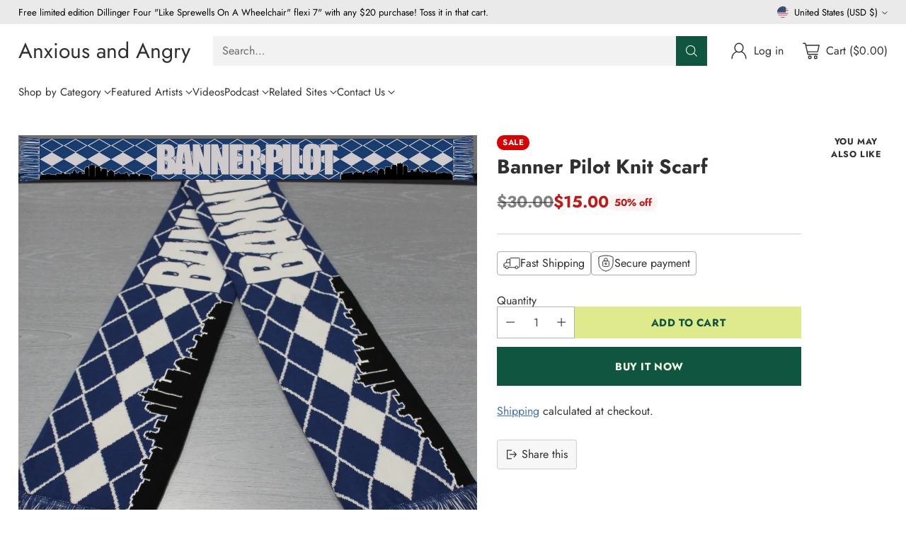

--- FILE ---
content_type: image/svg+xml
request_url: https://fluorescent.github.io/country-flags/flags/ax.svg
body_size: -7
content:
<svg xmlns="http://www.w3.org/2000/svg" id="flag-icons-ax" viewBox="0 0 512 512">
  <defs>
    <clipPath id="ax-a">
      <path fill-opacity=".7" d="M166 0h850v850H166z"/>
    </clipPath>
  </defs>
  <g clip-path="url(#ax-a)" transform="translate(-100) scale(.6024)">
    <path fill="#0053a5" d="M0 0h1300v850H0z"/>
    <g fill="#ffce00">
      <path d="M400 0h250v850H400z"/>
      <path d="M0 300h1300v250H0z"/>
    </g>
    <g fill="#d21034">
      <path d="M475 0h100v850H475z"/>
      <path d="M0 375h1300v100H0z"/>
    </g>
  </g>
</svg>


--- FILE ---
content_type: text/javascript; charset=utf-8
request_url: https://anxiousandangry.com/products/banner-pilot-knit-scarf.js
body_size: 320
content:
{"id":7241739796550,"title":"Banner Pilot Knit Scarf","handle":"banner-pilot-knit-scarf","description":"\u003cp\u003e \u003c\/p\u003e\nJacquard knit BP scarf. If any bands needed these for merch, it's my fellow Minnesotans. Limited edition!\n\u003cp\u003e \u003c\/p\u003e\n\u003cp\u003e\u003cbr\u003e\u003c\/p\u003e","published_at":"2023-11-24T10:25:52-06:00","created_at":"2023-11-24T10:25:53-06:00","vendor":"Anxious and Angry","type":"","tags":["Accessories\/Art","Banner Pilot","CLEARANCE","Midwest","Sale","scarf"],"price":1500,"price_min":1500,"price_max":1500,"available":true,"price_varies":false,"compare_at_price":3000,"compare_at_price_min":3000,"compare_at_price_max":3000,"compare_at_price_varies":false,"variants":[{"id":40887213523014,"title":"Default Title","option1":"Default Title","option2":null,"option3":null,"sku":null,"requires_shipping":true,"taxable":true,"featured_image":null,"available":true,"name":"Banner Pilot Knit Scarf","public_title":null,"options":["Default Title"],"price":1500,"weight":227,"compare_at_price":3000,"inventory_management":"shopify","barcode":null,"requires_selling_plan":false,"selling_plan_allocations":[]}],"images":["\/\/cdn.shopify.com\/s\/files\/1\/0046\/3142\/9190\/files\/BPscarf.jpg?v=1700843228"],"featured_image":"\/\/cdn.shopify.com\/s\/files\/1\/0046\/3142\/9190\/files\/BPscarf.jpg?v=1700843228","options":[{"name":"Title","position":1,"values":["Default Title"]}],"url":"\/products\/banner-pilot-knit-scarf","media":[{"alt":null,"id":22987927814214,"position":1,"preview_image":{"aspect_ratio":1.0,"height":3600,"width":3600,"src":"https:\/\/cdn.shopify.com\/s\/files\/1\/0046\/3142\/9190\/files\/BPscarf.jpg?v=1700843228"},"aspect_ratio":1.0,"height":3600,"media_type":"image","src":"https:\/\/cdn.shopify.com\/s\/files\/1\/0046\/3142\/9190\/files\/BPscarf.jpg?v=1700843228","width":3600}],"requires_selling_plan":false,"selling_plan_groups":[]}

--- FILE ---
content_type: image/svg+xml
request_url: https://fluorescent.github.io/country-flags/flags/gy.svg
body_size: -96
content:
<svg xmlns="http://www.w3.org/2000/svg" id="flag-icons-gy" viewBox="0 0 512 512">
  <g fill-rule="evenodd">
    <path fill="#399408" d="M2 0h510v512H2z"/>
    <path fill="#fff" d="M.1 0c-.6 0 495.7 257.6 495.7 257.6L0 511.7.1 0z"/>
    <path fill="#ffde08" d="M.2 21.5C3 21.5 447.5 254 445 256.2L1.5 494.2.2 21.4z"/>
    <path d="M1.5.8c1.5 0 232.8 257 232.8 257L1.5 508.8V.8z"/>
    <path fill="#de2110" d="M.2 36.2C1.6 20.2 209 258.5 209 258.5L.2 481.8V36.2z"/>
  </g>
</svg>
